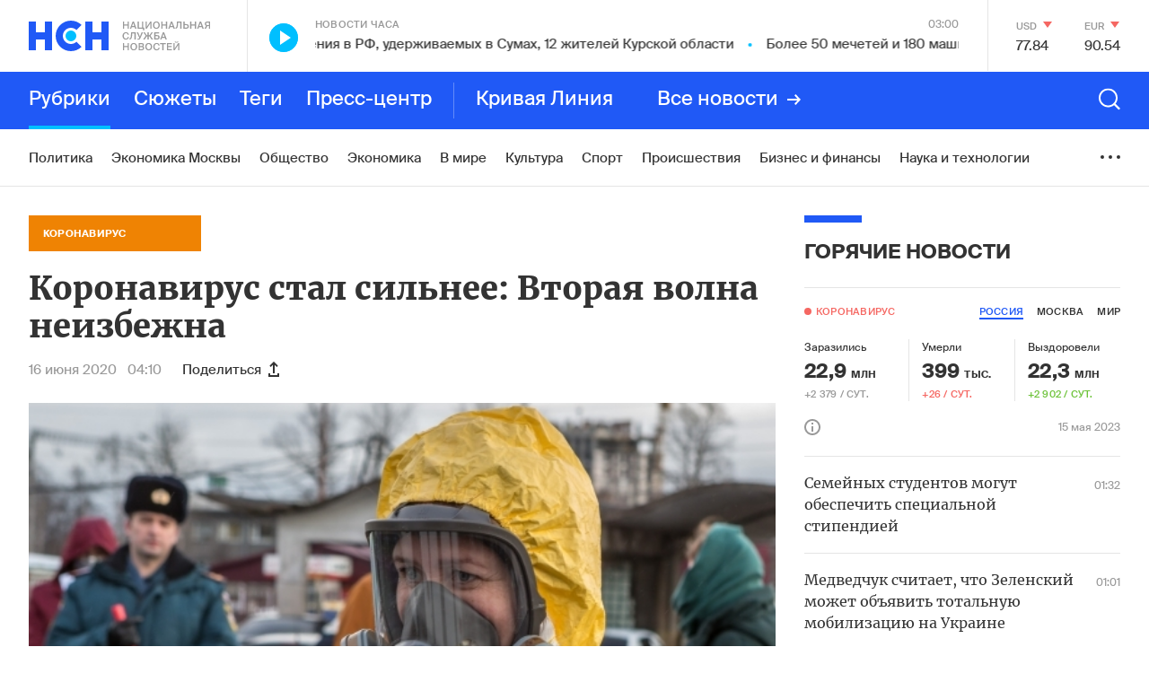

--- FILE ---
content_type: text/html; charset=utf-8
request_url: https://www.google.com/recaptcha/api2/anchor?ar=1&k=6LcBMY4UAAAAAChTWwZUhMM2e_vDNxv80xhHkZIm&co=aHR0cHM6Ly9uc24uZm06NDQz&hl=en&v=PoyoqOPhxBO7pBk68S4YbpHZ&size=invisible&anchor-ms=20000&execute-ms=30000&cb=vjhhtdwn3rqw
body_size: 48568
content:
<!DOCTYPE HTML><html dir="ltr" lang="en"><head><meta http-equiv="Content-Type" content="text/html; charset=UTF-8">
<meta http-equiv="X-UA-Compatible" content="IE=edge">
<title>reCAPTCHA</title>
<style type="text/css">
/* cyrillic-ext */
@font-face {
  font-family: 'Roboto';
  font-style: normal;
  font-weight: 400;
  font-stretch: 100%;
  src: url(//fonts.gstatic.com/s/roboto/v48/KFO7CnqEu92Fr1ME7kSn66aGLdTylUAMa3GUBHMdazTgWw.woff2) format('woff2');
  unicode-range: U+0460-052F, U+1C80-1C8A, U+20B4, U+2DE0-2DFF, U+A640-A69F, U+FE2E-FE2F;
}
/* cyrillic */
@font-face {
  font-family: 'Roboto';
  font-style: normal;
  font-weight: 400;
  font-stretch: 100%;
  src: url(//fonts.gstatic.com/s/roboto/v48/KFO7CnqEu92Fr1ME7kSn66aGLdTylUAMa3iUBHMdazTgWw.woff2) format('woff2');
  unicode-range: U+0301, U+0400-045F, U+0490-0491, U+04B0-04B1, U+2116;
}
/* greek-ext */
@font-face {
  font-family: 'Roboto';
  font-style: normal;
  font-weight: 400;
  font-stretch: 100%;
  src: url(//fonts.gstatic.com/s/roboto/v48/KFO7CnqEu92Fr1ME7kSn66aGLdTylUAMa3CUBHMdazTgWw.woff2) format('woff2');
  unicode-range: U+1F00-1FFF;
}
/* greek */
@font-face {
  font-family: 'Roboto';
  font-style: normal;
  font-weight: 400;
  font-stretch: 100%;
  src: url(//fonts.gstatic.com/s/roboto/v48/KFO7CnqEu92Fr1ME7kSn66aGLdTylUAMa3-UBHMdazTgWw.woff2) format('woff2');
  unicode-range: U+0370-0377, U+037A-037F, U+0384-038A, U+038C, U+038E-03A1, U+03A3-03FF;
}
/* math */
@font-face {
  font-family: 'Roboto';
  font-style: normal;
  font-weight: 400;
  font-stretch: 100%;
  src: url(//fonts.gstatic.com/s/roboto/v48/KFO7CnqEu92Fr1ME7kSn66aGLdTylUAMawCUBHMdazTgWw.woff2) format('woff2');
  unicode-range: U+0302-0303, U+0305, U+0307-0308, U+0310, U+0312, U+0315, U+031A, U+0326-0327, U+032C, U+032F-0330, U+0332-0333, U+0338, U+033A, U+0346, U+034D, U+0391-03A1, U+03A3-03A9, U+03B1-03C9, U+03D1, U+03D5-03D6, U+03F0-03F1, U+03F4-03F5, U+2016-2017, U+2034-2038, U+203C, U+2040, U+2043, U+2047, U+2050, U+2057, U+205F, U+2070-2071, U+2074-208E, U+2090-209C, U+20D0-20DC, U+20E1, U+20E5-20EF, U+2100-2112, U+2114-2115, U+2117-2121, U+2123-214F, U+2190, U+2192, U+2194-21AE, U+21B0-21E5, U+21F1-21F2, U+21F4-2211, U+2213-2214, U+2216-22FF, U+2308-230B, U+2310, U+2319, U+231C-2321, U+2336-237A, U+237C, U+2395, U+239B-23B7, U+23D0, U+23DC-23E1, U+2474-2475, U+25AF, U+25B3, U+25B7, U+25BD, U+25C1, U+25CA, U+25CC, U+25FB, U+266D-266F, U+27C0-27FF, U+2900-2AFF, U+2B0E-2B11, U+2B30-2B4C, U+2BFE, U+3030, U+FF5B, U+FF5D, U+1D400-1D7FF, U+1EE00-1EEFF;
}
/* symbols */
@font-face {
  font-family: 'Roboto';
  font-style: normal;
  font-weight: 400;
  font-stretch: 100%;
  src: url(//fonts.gstatic.com/s/roboto/v48/KFO7CnqEu92Fr1ME7kSn66aGLdTylUAMaxKUBHMdazTgWw.woff2) format('woff2');
  unicode-range: U+0001-000C, U+000E-001F, U+007F-009F, U+20DD-20E0, U+20E2-20E4, U+2150-218F, U+2190, U+2192, U+2194-2199, U+21AF, U+21E6-21F0, U+21F3, U+2218-2219, U+2299, U+22C4-22C6, U+2300-243F, U+2440-244A, U+2460-24FF, U+25A0-27BF, U+2800-28FF, U+2921-2922, U+2981, U+29BF, U+29EB, U+2B00-2BFF, U+4DC0-4DFF, U+FFF9-FFFB, U+10140-1018E, U+10190-1019C, U+101A0, U+101D0-101FD, U+102E0-102FB, U+10E60-10E7E, U+1D2C0-1D2D3, U+1D2E0-1D37F, U+1F000-1F0FF, U+1F100-1F1AD, U+1F1E6-1F1FF, U+1F30D-1F30F, U+1F315, U+1F31C, U+1F31E, U+1F320-1F32C, U+1F336, U+1F378, U+1F37D, U+1F382, U+1F393-1F39F, U+1F3A7-1F3A8, U+1F3AC-1F3AF, U+1F3C2, U+1F3C4-1F3C6, U+1F3CA-1F3CE, U+1F3D4-1F3E0, U+1F3ED, U+1F3F1-1F3F3, U+1F3F5-1F3F7, U+1F408, U+1F415, U+1F41F, U+1F426, U+1F43F, U+1F441-1F442, U+1F444, U+1F446-1F449, U+1F44C-1F44E, U+1F453, U+1F46A, U+1F47D, U+1F4A3, U+1F4B0, U+1F4B3, U+1F4B9, U+1F4BB, U+1F4BF, U+1F4C8-1F4CB, U+1F4D6, U+1F4DA, U+1F4DF, U+1F4E3-1F4E6, U+1F4EA-1F4ED, U+1F4F7, U+1F4F9-1F4FB, U+1F4FD-1F4FE, U+1F503, U+1F507-1F50B, U+1F50D, U+1F512-1F513, U+1F53E-1F54A, U+1F54F-1F5FA, U+1F610, U+1F650-1F67F, U+1F687, U+1F68D, U+1F691, U+1F694, U+1F698, U+1F6AD, U+1F6B2, U+1F6B9-1F6BA, U+1F6BC, U+1F6C6-1F6CF, U+1F6D3-1F6D7, U+1F6E0-1F6EA, U+1F6F0-1F6F3, U+1F6F7-1F6FC, U+1F700-1F7FF, U+1F800-1F80B, U+1F810-1F847, U+1F850-1F859, U+1F860-1F887, U+1F890-1F8AD, U+1F8B0-1F8BB, U+1F8C0-1F8C1, U+1F900-1F90B, U+1F93B, U+1F946, U+1F984, U+1F996, U+1F9E9, U+1FA00-1FA6F, U+1FA70-1FA7C, U+1FA80-1FA89, U+1FA8F-1FAC6, U+1FACE-1FADC, U+1FADF-1FAE9, U+1FAF0-1FAF8, U+1FB00-1FBFF;
}
/* vietnamese */
@font-face {
  font-family: 'Roboto';
  font-style: normal;
  font-weight: 400;
  font-stretch: 100%;
  src: url(//fonts.gstatic.com/s/roboto/v48/KFO7CnqEu92Fr1ME7kSn66aGLdTylUAMa3OUBHMdazTgWw.woff2) format('woff2');
  unicode-range: U+0102-0103, U+0110-0111, U+0128-0129, U+0168-0169, U+01A0-01A1, U+01AF-01B0, U+0300-0301, U+0303-0304, U+0308-0309, U+0323, U+0329, U+1EA0-1EF9, U+20AB;
}
/* latin-ext */
@font-face {
  font-family: 'Roboto';
  font-style: normal;
  font-weight: 400;
  font-stretch: 100%;
  src: url(//fonts.gstatic.com/s/roboto/v48/KFO7CnqEu92Fr1ME7kSn66aGLdTylUAMa3KUBHMdazTgWw.woff2) format('woff2');
  unicode-range: U+0100-02BA, U+02BD-02C5, U+02C7-02CC, U+02CE-02D7, U+02DD-02FF, U+0304, U+0308, U+0329, U+1D00-1DBF, U+1E00-1E9F, U+1EF2-1EFF, U+2020, U+20A0-20AB, U+20AD-20C0, U+2113, U+2C60-2C7F, U+A720-A7FF;
}
/* latin */
@font-face {
  font-family: 'Roboto';
  font-style: normal;
  font-weight: 400;
  font-stretch: 100%;
  src: url(//fonts.gstatic.com/s/roboto/v48/KFO7CnqEu92Fr1ME7kSn66aGLdTylUAMa3yUBHMdazQ.woff2) format('woff2');
  unicode-range: U+0000-00FF, U+0131, U+0152-0153, U+02BB-02BC, U+02C6, U+02DA, U+02DC, U+0304, U+0308, U+0329, U+2000-206F, U+20AC, U+2122, U+2191, U+2193, U+2212, U+2215, U+FEFF, U+FFFD;
}
/* cyrillic-ext */
@font-face {
  font-family: 'Roboto';
  font-style: normal;
  font-weight: 500;
  font-stretch: 100%;
  src: url(//fonts.gstatic.com/s/roboto/v48/KFO7CnqEu92Fr1ME7kSn66aGLdTylUAMa3GUBHMdazTgWw.woff2) format('woff2');
  unicode-range: U+0460-052F, U+1C80-1C8A, U+20B4, U+2DE0-2DFF, U+A640-A69F, U+FE2E-FE2F;
}
/* cyrillic */
@font-face {
  font-family: 'Roboto';
  font-style: normal;
  font-weight: 500;
  font-stretch: 100%;
  src: url(//fonts.gstatic.com/s/roboto/v48/KFO7CnqEu92Fr1ME7kSn66aGLdTylUAMa3iUBHMdazTgWw.woff2) format('woff2');
  unicode-range: U+0301, U+0400-045F, U+0490-0491, U+04B0-04B1, U+2116;
}
/* greek-ext */
@font-face {
  font-family: 'Roboto';
  font-style: normal;
  font-weight: 500;
  font-stretch: 100%;
  src: url(//fonts.gstatic.com/s/roboto/v48/KFO7CnqEu92Fr1ME7kSn66aGLdTylUAMa3CUBHMdazTgWw.woff2) format('woff2');
  unicode-range: U+1F00-1FFF;
}
/* greek */
@font-face {
  font-family: 'Roboto';
  font-style: normal;
  font-weight: 500;
  font-stretch: 100%;
  src: url(//fonts.gstatic.com/s/roboto/v48/KFO7CnqEu92Fr1ME7kSn66aGLdTylUAMa3-UBHMdazTgWw.woff2) format('woff2');
  unicode-range: U+0370-0377, U+037A-037F, U+0384-038A, U+038C, U+038E-03A1, U+03A3-03FF;
}
/* math */
@font-face {
  font-family: 'Roboto';
  font-style: normal;
  font-weight: 500;
  font-stretch: 100%;
  src: url(//fonts.gstatic.com/s/roboto/v48/KFO7CnqEu92Fr1ME7kSn66aGLdTylUAMawCUBHMdazTgWw.woff2) format('woff2');
  unicode-range: U+0302-0303, U+0305, U+0307-0308, U+0310, U+0312, U+0315, U+031A, U+0326-0327, U+032C, U+032F-0330, U+0332-0333, U+0338, U+033A, U+0346, U+034D, U+0391-03A1, U+03A3-03A9, U+03B1-03C9, U+03D1, U+03D5-03D6, U+03F0-03F1, U+03F4-03F5, U+2016-2017, U+2034-2038, U+203C, U+2040, U+2043, U+2047, U+2050, U+2057, U+205F, U+2070-2071, U+2074-208E, U+2090-209C, U+20D0-20DC, U+20E1, U+20E5-20EF, U+2100-2112, U+2114-2115, U+2117-2121, U+2123-214F, U+2190, U+2192, U+2194-21AE, U+21B0-21E5, U+21F1-21F2, U+21F4-2211, U+2213-2214, U+2216-22FF, U+2308-230B, U+2310, U+2319, U+231C-2321, U+2336-237A, U+237C, U+2395, U+239B-23B7, U+23D0, U+23DC-23E1, U+2474-2475, U+25AF, U+25B3, U+25B7, U+25BD, U+25C1, U+25CA, U+25CC, U+25FB, U+266D-266F, U+27C0-27FF, U+2900-2AFF, U+2B0E-2B11, U+2B30-2B4C, U+2BFE, U+3030, U+FF5B, U+FF5D, U+1D400-1D7FF, U+1EE00-1EEFF;
}
/* symbols */
@font-face {
  font-family: 'Roboto';
  font-style: normal;
  font-weight: 500;
  font-stretch: 100%;
  src: url(//fonts.gstatic.com/s/roboto/v48/KFO7CnqEu92Fr1ME7kSn66aGLdTylUAMaxKUBHMdazTgWw.woff2) format('woff2');
  unicode-range: U+0001-000C, U+000E-001F, U+007F-009F, U+20DD-20E0, U+20E2-20E4, U+2150-218F, U+2190, U+2192, U+2194-2199, U+21AF, U+21E6-21F0, U+21F3, U+2218-2219, U+2299, U+22C4-22C6, U+2300-243F, U+2440-244A, U+2460-24FF, U+25A0-27BF, U+2800-28FF, U+2921-2922, U+2981, U+29BF, U+29EB, U+2B00-2BFF, U+4DC0-4DFF, U+FFF9-FFFB, U+10140-1018E, U+10190-1019C, U+101A0, U+101D0-101FD, U+102E0-102FB, U+10E60-10E7E, U+1D2C0-1D2D3, U+1D2E0-1D37F, U+1F000-1F0FF, U+1F100-1F1AD, U+1F1E6-1F1FF, U+1F30D-1F30F, U+1F315, U+1F31C, U+1F31E, U+1F320-1F32C, U+1F336, U+1F378, U+1F37D, U+1F382, U+1F393-1F39F, U+1F3A7-1F3A8, U+1F3AC-1F3AF, U+1F3C2, U+1F3C4-1F3C6, U+1F3CA-1F3CE, U+1F3D4-1F3E0, U+1F3ED, U+1F3F1-1F3F3, U+1F3F5-1F3F7, U+1F408, U+1F415, U+1F41F, U+1F426, U+1F43F, U+1F441-1F442, U+1F444, U+1F446-1F449, U+1F44C-1F44E, U+1F453, U+1F46A, U+1F47D, U+1F4A3, U+1F4B0, U+1F4B3, U+1F4B9, U+1F4BB, U+1F4BF, U+1F4C8-1F4CB, U+1F4D6, U+1F4DA, U+1F4DF, U+1F4E3-1F4E6, U+1F4EA-1F4ED, U+1F4F7, U+1F4F9-1F4FB, U+1F4FD-1F4FE, U+1F503, U+1F507-1F50B, U+1F50D, U+1F512-1F513, U+1F53E-1F54A, U+1F54F-1F5FA, U+1F610, U+1F650-1F67F, U+1F687, U+1F68D, U+1F691, U+1F694, U+1F698, U+1F6AD, U+1F6B2, U+1F6B9-1F6BA, U+1F6BC, U+1F6C6-1F6CF, U+1F6D3-1F6D7, U+1F6E0-1F6EA, U+1F6F0-1F6F3, U+1F6F7-1F6FC, U+1F700-1F7FF, U+1F800-1F80B, U+1F810-1F847, U+1F850-1F859, U+1F860-1F887, U+1F890-1F8AD, U+1F8B0-1F8BB, U+1F8C0-1F8C1, U+1F900-1F90B, U+1F93B, U+1F946, U+1F984, U+1F996, U+1F9E9, U+1FA00-1FA6F, U+1FA70-1FA7C, U+1FA80-1FA89, U+1FA8F-1FAC6, U+1FACE-1FADC, U+1FADF-1FAE9, U+1FAF0-1FAF8, U+1FB00-1FBFF;
}
/* vietnamese */
@font-face {
  font-family: 'Roboto';
  font-style: normal;
  font-weight: 500;
  font-stretch: 100%;
  src: url(//fonts.gstatic.com/s/roboto/v48/KFO7CnqEu92Fr1ME7kSn66aGLdTylUAMa3OUBHMdazTgWw.woff2) format('woff2');
  unicode-range: U+0102-0103, U+0110-0111, U+0128-0129, U+0168-0169, U+01A0-01A1, U+01AF-01B0, U+0300-0301, U+0303-0304, U+0308-0309, U+0323, U+0329, U+1EA0-1EF9, U+20AB;
}
/* latin-ext */
@font-face {
  font-family: 'Roboto';
  font-style: normal;
  font-weight: 500;
  font-stretch: 100%;
  src: url(//fonts.gstatic.com/s/roboto/v48/KFO7CnqEu92Fr1ME7kSn66aGLdTylUAMa3KUBHMdazTgWw.woff2) format('woff2');
  unicode-range: U+0100-02BA, U+02BD-02C5, U+02C7-02CC, U+02CE-02D7, U+02DD-02FF, U+0304, U+0308, U+0329, U+1D00-1DBF, U+1E00-1E9F, U+1EF2-1EFF, U+2020, U+20A0-20AB, U+20AD-20C0, U+2113, U+2C60-2C7F, U+A720-A7FF;
}
/* latin */
@font-face {
  font-family: 'Roboto';
  font-style: normal;
  font-weight: 500;
  font-stretch: 100%;
  src: url(//fonts.gstatic.com/s/roboto/v48/KFO7CnqEu92Fr1ME7kSn66aGLdTylUAMa3yUBHMdazQ.woff2) format('woff2');
  unicode-range: U+0000-00FF, U+0131, U+0152-0153, U+02BB-02BC, U+02C6, U+02DA, U+02DC, U+0304, U+0308, U+0329, U+2000-206F, U+20AC, U+2122, U+2191, U+2193, U+2212, U+2215, U+FEFF, U+FFFD;
}
/* cyrillic-ext */
@font-face {
  font-family: 'Roboto';
  font-style: normal;
  font-weight: 900;
  font-stretch: 100%;
  src: url(//fonts.gstatic.com/s/roboto/v48/KFO7CnqEu92Fr1ME7kSn66aGLdTylUAMa3GUBHMdazTgWw.woff2) format('woff2');
  unicode-range: U+0460-052F, U+1C80-1C8A, U+20B4, U+2DE0-2DFF, U+A640-A69F, U+FE2E-FE2F;
}
/* cyrillic */
@font-face {
  font-family: 'Roboto';
  font-style: normal;
  font-weight: 900;
  font-stretch: 100%;
  src: url(//fonts.gstatic.com/s/roboto/v48/KFO7CnqEu92Fr1ME7kSn66aGLdTylUAMa3iUBHMdazTgWw.woff2) format('woff2');
  unicode-range: U+0301, U+0400-045F, U+0490-0491, U+04B0-04B1, U+2116;
}
/* greek-ext */
@font-face {
  font-family: 'Roboto';
  font-style: normal;
  font-weight: 900;
  font-stretch: 100%;
  src: url(//fonts.gstatic.com/s/roboto/v48/KFO7CnqEu92Fr1ME7kSn66aGLdTylUAMa3CUBHMdazTgWw.woff2) format('woff2');
  unicode-range: U+1F00-1FFF;
}
/* greek */
@font-face {
  font-family: 'Roboto';
  font-style: normal;
  font-weight: 900;
  font-stretch: 100%;
  src: url(//fonts.gstatic.com/s/roboto/v48/KFO7CnqEu92Fr1ME7kSn66aGLdTylUAMa3-UBHMdazTgWw.woff2) format('woff2');
  unicode-range: U+0370-0377, U+037A-037F, U+0384-038A, U+038C, U+038E-03A1, U+03A3-03FF;
}
/* math */
@font-face {
  font-family: 'Roboto';
  font-style: normal;
  font-weight: 900;
  font-stretch: 100%;
  src: url(//fonts.gstatic.com/s/roboto/v48/KFO7CnqEu92Fr1ME7kSn66aGLdTylUAMawCUBHMdazTgWw.woff2) format('woff2');
  unicode-range: U+0302-0303, U+0305, U+0307-0308, U+0310, U+0312, U+0315, U+031A, U+0326-0327, U+032C, U+032F-0330, U+0332-0333, U+0338, U+033A, U+0346, U+034D, U+0391-03A1, U+03A3-03A9, U+03B1-03C9, U+03D1, U+03D5-03D6, U+03F0-03F1, U+03F4-03F5, U+2016-2017, U+2034-2038, U+203C, U+2040, U+2043, U+2047, U+2050, U+2057, U+205F, U+2070-2071, U+2074-208E, U+2090-209C, U+20D0-20DC, U+20E1, U+20E5-20EF, U+2100-2112, U+2114-2115, U+2117-2121, U+2123-214F, U+2190, U+2192, U+2194-21AE, U+21B0-21E5, U+21F1-21F2, U+21F4-2211, U+2213-2214, U+2216-22FF, U+2308-230B, U+2310, U+2319, U+231C-2321, U+2336-237A, U+237C, U+2395, U+239B-23B7, U+23D0, U+23DC-23E1, U+2474-2475, U+25AF, U+25B3, U+25B7, U+25BD, U+25C1, U+25CA, U+25CC, U+25FB, U+266D-266F, U+27C0-27FF, U+2900-2AFF, U+2B0E-2B11, U+2B30-2B4C, U+2BFE, U+3030, U+FF5B, U+FF5D, U+1D400-1D7FF, U+1EE00-1EEFF;
}
/* symbols */
@font-face {
  font-family: 'Roboto';
  font-style: normal;
  font-weight: 900;
  font-stretch: 100%;
  src: url(//fonts.gstatic.com/s/roboto/v48/KFO7CnqEu92Fr1ME7kSn66aGLdTylUAMaxKUBHMdazTgWw.woff2) format('woff2');
  unicode-range: U+0001-000C, U+000E-001F, U+007F-009F, U+20DD-20E0, U+20E2-20E4, U+2150-218F, U+2190, U+2192, U+2194-2199, U+21AF, U+21E6-21F0, U+21F3, U+2218-2219, U+2299, U+22C4-22C6, U+2300-243F, U+2440-244A, U+2460-24FF, U+25A0-27BF, U+2800-28FF, U+2921-2922, U+2981, U+29BF, U+29EB, U+2B00-2BFF, U+4DC0-4DFF, U+FFF9-FFFB, U+10140-1018E, U+10190-1019C, U+101A0, U+101D0-101FD, U+102E0-102FB, U+10E60-10E7E, U+1D2C0-1D2D3, U+1D2E0-1D37F, U+1F000-1F0FF, U+1F100-1F1AD, U+1F1E6-1F1FF, U+1F30D-1F30F, U+1F315, U+1F31C, U+1F31E, U+1F320-1F32C, U+1F336, U+1F378, U+1F37D, U+1F382, U+1F393-1F39F, U+1F3A7-1F3A8, U+1F3AC-1F3AF, U+1F3C2, U+1F3C4-1F3C6, U+1F3CA-1F3CE, U+1F3D4-1F3E0, U+1F3ED, U+1F3F1-1F3F3, U+1F3F5-1F3F7, U+1F408, U+1F415, U+1F41F, U+1F426, U+1F43F, U+1F441-1F442, U+1F444, U+1F446-1F449, U+1F44C-1F44E, U+1F453, U+1F46A, U+1F47D, U+1F4A3, U+1F4B0, U+1F4B3, U+1F4B9, U+1F4BB, U+1F4BF, U+1F4C8-1F4CB, U+1F4D6, U+1F4DA, U+1F4DF, U+1F4E3-1F4E6, U+1F4EA-1F4ED, U+1F4F7, U+1F4F9-1F4FB, U+1F4FD-1F4FE, U+1F503, U+1F507-1F50B, U+1F50D, U+1F512-1F513, U+1F53E-1F54A, U+1F54F-1F5FA, U+1F610, U+1F650-1F67F, U+1F687, U+1F68D, U+1F691, U+1F694, U+1F698, U+1F6AD, U+1F6B2, U+1F6B9-1F6BA, U+1F6BC, U+1F6C6-1F6CF, U+1F6D3-1F6D7, U+1F6E0-1F6EA, U+1F6F0-1F6F3, U+1F6F7-1F6FC, U+1F700-1F7FF, U+1F800-1F80B, U+1F810-1F847, U+1F850-1F859, U+1F860-1F887, U+1F890-1F8AD, U+1F8B0-1F8BB, U+1F8C0-1F8C1, U+1F900-1F90B, U+1F93B, U+1F946, U+1F984, U+1F996, U+1F9E9, U+1FA00-1FA6F, U+1FA70-1FA7C, U+1FA80-1FA89, U+1FA8F-1FAC6, U+1FACE-1FADC, U+1FADF-1FAE9, U+1FAF0-1FAF8, U+1FB00-1FBFF;
}
/* vietnamese */
@font-face {
  font-family: 'Roboto';
  font-style: normal;
  font-weight: 900;
  font-stretch: 100%;
  src: url(//fonts.gstatic.com/s/roboto/v48/KFO7CnqEu92Fr1ME7kSn66aGLdTylUAMa3OUBHMdazTgWw.woff2) format('woff2');
  unicode-range: U+0102-0103, U+0110-0111, U+0128-0129, U+0168-0169, U+01A0-01A1, U+01AF-01B0, U+0300-0301, U+0303-0304, U+0308-0309, U+0323, U+0329, U+1EA0-1EF9, U+20AB;
}
/* latin-ext */
@font-face {
  font-family: 'Roboto';
  font-style: normal;
  font-weight: 900;
  font-stretch: 100%;
  src: url(//fonts.gstatic.com/s/roboto/v48/KFO7CnqEu92Fr1ME7kSn66aGLdTylUAMa3KUBHMdazTgWw.woff2) format('woff2');
  unicode-range: U+0100-02BA, U+02BD-02C5, U+02C7-02CC, U+02CE-02D7, U+02DD-02FF, U+0304, U+0308, U+0329, U+1D00-1DBF, U+1E00-1E9F, U+1EF2-1EFF, U+2020, U+20A0-20AB, U+20AD-20C0, U+2113, U+2C60-2C7F, U+A720-A7FF;
}
/* latin */
@font-face {
  font-family: 'Roboto';
  font-style: normal;
  font-weight: 900;
  font-stretch: 100%;
  src: url(//fonts.gstatic.com/s/roboto/v48/KFO7CnqEu92Fr1ME7kSn66aGLdTylUAMa3yUBHMdazQ.woff2) format('woff2');
  unicode-range: U+0000-00FF, U+0131, U+0152-0153, U+02BB-02BC, U+02C6, U+02DA, U+02DC, U+0304, U+0308, U+0329, U+2000-206F, U+20AC, U+2122, U+2191, U+2193, U+2212, U+2215, U+FEFF, U+FFFD;
}

</style>
<link rel="stylesheet" type="text/css" href="https://www.gstatic.com/recaptcha/releases/PoyoqOPhxBO7pBk68S4YbpHZ/styles__ltr.css">
<script nonce="jm57B766EahUJeAMhwjK5g" type="text/javascript">window['__recaptcha_api'] = 'https://www.google.com/recaptcha/api2/';</script>
<script type="text/javascript" src="https://www.gstatic.com/recaptcha/releases/PoyoqOPhxBO7pBk68S4YbpHZ/recaptcha__en.js" nonce="jm57B766EahUJeAMhwjK5g">
      
    </script></head>
<body><div id="rc-anchor-alert" class="rc-anchor-alert"></div>
<input type="hidden" id="recaptcha-token" value="[base64]">
<script type="text/javascript" nonce="jm57B766EahUJeAMhwjK5g">
      recaptcha.anchor.Main.init("[\x22ainput\x22,[\x22bgdata\x22,\x22\x22,\[base64]/[base64]/bmV3IFpbdF0obVswXSk6Sz09Mj9uZXcgWlt0XShtWzBdLG1bMV0pOks9PTM/bmV3IFpbdF0obVswXSxtWzFdLG1bMl0pOks9PTQ/[base64]/[base64]/[base64]/[base64]/[base64]/[base64]/[base64]/[base64]/[base64]/[base64]/[base64]/[base64]/[base64]/[base64]\\u003d\\u003d\x22,\[base64]\\u003d\x22,\[base64]/[base64]/CkUzDmsOqUMK9KsOuQRLCiMKlf8OXFcK/WQrDhBQ7eXnClMOaO8Kbw5fDgsK2I8Oiw5QAw442wqTDgzp/fw/DlH/CqjJ4OMOkecK0a8OOP8KWBMK+wrsXw7zDiybCm8OqXsOFwoTCo23CgcOfw4IQcmwkw5k/[base64]/CjWxmw7rCoXnDklPCgMOhMMOTb0QkA37Dn8Kqw5U/CxfChMOlwqPDscKfw5ovPsKfwoNGaMKwKsOSVMO0w77Du8KWPWrCvgB4DVgRwpk/[base64]/[base64]/DvcOMw69Tw5bDtkvCrD9LLMOMwojDnW9nG1vCqmopNMKeCMKfLcOFOlXDvDZ+wojCqMOjC27CkDUBSMOZEsKvwr8xZFXDhSZXwoHCjQRqwp7DuAIbZcKxQMOJNkbCmsObwozDkiTDvF0OO8O6w4DDk8OSSQDCvMKmF8Opw7AMUnTDpl80w6bDlHUvw6JOwqd/wqfCl8K2w7jChTgIwrjDgzslMMK9GSAJX8OUAWVLwqUdw5ZjfhXDvHHCs8OCw6cUw5/DosObw5dgw4Nxw6hWwprCt8OQXsK8KQViPwPClMKvwpMkwqLDiMKBwpVlYCVzAHs6w7UQdMO6w4N3a8K7bXRRwo7CqMK7w4LDuFMmwr0dw4HDlhbDumR1dcK3w6nDnsOcwoNwLCDDryvDkMKrwqdTwr1/[base64]/DkRfDiUTDr8KyP8KqwrnDowzCk147w78eL8KSG3/CmsKMw5jCk8KnE8KxcDZLwp1/wqkPw6VEwr8PY8KRITsVDTZDYMOYPUjCrMK7w457wpXDnyJAw74IwokDwrlQflFtEWkMBcOrVybCuFrDhcOOd2VZwpXDu8ODwpMVwo7DmmcVbyITw5nCvcKxOMOQMsKCw4B3bWTCgCvCtEJbwpZyCcKmw57DlMKfA8KEaFHDocOrbcOuD8KeHWLCkcO/w4rCti7DjydfwqonYsKYwqAQw4PCgsOBLzLCucOjwpEVPzRKw48RQitiw6hJUsO1wqrDtcO8QU4dKSzDr8Kow7zDoFPCmMO7UsKCCG/[base64]/[base64]/w7XCk8KaDXbClDnClsKwEcORIC3DncKiw4MQw5o7wrHDnDQHwqrCsDbCvcKzw7RJGwYnw4kgwqTDqMOIfCTDpiDCtcKrZ8OEekNvwoHDgBHCgHEBecOcw4IJQ8K+UEllwq4Zf8OlZcKDe8OGEnE7wpkLwqzDtsO5worCncOuwqhewobDr8KXZsOnZsOUd3HCl0/DtUvCnlgtw5vDj8O9w4Jaw6vDuMKdDMO0w7VVwprCocK8wqzDo8KFwprDgUrCuwLDpFNJAcK3CsKGVAhewoVNwqNqwqLDpcKEF2HDvnU6FcKKKjzDhwEtA8OHwonCo8Okwp7CjcOVAkPDuMKkw74Hw5PDinPDpDcUwozDln9mwozCg8O6UcKMwqTDiMOYKR4/wrbClkJiLsOgwpVRcsKbw4pDBlMoecKWF8KSYlLDlj1WwrxXw4HDmcKXwoEgUsK+w6HCpsOawqDDty/Dvn1KwrDCjMOewrvDvMODDsKTwpI8HldfcMO6w4nCoCQbFArCvMOcZytAwqLDhyZawqRuYsKTEsOURsOyTRwJC8Otw4rCmE0hw54LK8KHwpIJclzCtsObwoHCvMORYcOdKGPDgTdXwqY5w4wROhHCnsKdIsOHw5oLacOoaRLCtMOywr/[base64]/wrh0wrbDp3tXawAcGl5Gw45cb8Kww5M1w7DDoMOyw5oyw5rDvGzDksKBwonDqDnDli1jw5grK33DtWlqw5LDgk3CqTrCsMOMwqLClsKND8Kewod2wpkxKHh1QFNXw4Fcw7jDuVjDl8OCw5bCsMKmw5bDr8KVbwtxFCE/cUd7XmXDscKnwrwlw4F+FcK/ZsOow5nCkMO/[base64]/cH1cb3DCu8Kjw44DKSLDk8KmbEPDnQnCscOTw5VVcMKMwpLCmcKnM8OjX1TClMKww4YCw57CnMKbw5PCjXnCohQ4w7QYwoMzw4PCqMKRwrLCocOIZcKhYcOuw5YTwpjDrMKMw5hjw77Cvg14EMKhDsO8U1/[base64]/cQ/[base64]/[base64]/[base64]/Com5Kw5MUe8OdI8KrRsKJBWvDiDQBOQshQsOBRglpw6zCoB7Ch8Kiw5TCvsOEZRsrwohjwrpKIGRRw67DgDDCs8KQNhTCkh3Cg2LClMKrQGQvGCsuwrfCnsKoBMKrwq7DjcKKa8KUIMOmRRzDrMOoYQfDpsOFDQl0w6tDTzEwwrpawpcfA8O/woo1w5fCmsOLw4MNHkvDtE1tEXvDmVvDocKQw5PDnsONHcO/[base64]/w5MJw71GKDjChh/ChMK5wq0nw4Ziw6HCl0w5wpXCmGfDv8OJw4LColLCujbCjsO7Rg9lE8KUw7YmwqjDpsOOw4oYw6VIw6EfG8O3w6rCpcOTJD7CtMK0wrUpw6HCijgkwqjCjMKhIlZgeg/Dt2B9eMOfCFLCuMKBw7/ChRXCq8KLw5fCk8Ouw4dMS8KKZ8KADsOhwqbDtmw4wpREwofCi34bMMKVc8KvVifCp0czYsKewoLDqMOoCSEkBFzCjGfDunvCm0YBN8OwbMOqXnXCiibDoWXDo3/DisOnacOMw7HCpcOHw7YrJx7Dp8KBPcO1woLDoMKBOMOwFiNxZxPDqMOrDcKsIXANwq8gw6HDtmkvw63Cl8Otwrg2w4JzZyUZXRt0w5kywp/CoyNoWMK7w5bDvioRKVnDsDRrU8KIZcOtLBnDh8KIw4M3BcKHfSRVw6hgw7TChsO3UGfDpEnDhsKuGGcWw7jChMKAw4rCl8K+wpXCsnMew6zCggfCgcO/Gzx7GSkGwq7CuMOzw5TCp8OFw4hxXzF7E2MkwprCiWnDt1LCu8O2wo3ChcKgdTLCgVjCssKQwpnDqcKewrR5CD/Cm0kwJHrDrMKoCHjCg07CisORwq/DoVYzbBZJw6HDsl7DhhdNFm1lw7TDrDVJTzJPGMKGYsOhLSnDt8KCYsOLw64DZkZuwp7CocOVZcKdLCUVPMOuw6rCnzDCkU5/wpbChMOXwqDClsK/[base64]/CjSMzRsK2w6RcwpPDmcOPw5vCjXAYD3vDj8KxwoA+w5zDlS96aMOHA8KAw6t8w7EIQgnDqcOhwovDkD5dw5nCqkIyw47DtH0/w6LDqXdKwrlHOC7Cr2LDuMKAwqrCoMKSwq9bw7fCvMKNd3nDg8KKXMKVwr9Xwpc1w6PCvxVVwr4pwqzDnSxLw7LDnMOywrxjZgPDuGIlw5PCjlnDv1HCnsOwNsKXXsK3wrHCjMOZwpHCssKDf8KNwo/DqsOsw7Bxw6cENR4UEXA0YMKXeAnDucO6esKbw4h7Ugp8wopeJsOQNcK2V8Oiw702wqcsRcOkwqlkYcKIw5V+woxgT8K3BcO/IMOKTm4pwonDtifDgMOcw6rDjcKgWMO2EEosHEsHZkIAwr07Q3fCkMOsw4hRBz9Zw5NzERvCmMOswpvDpnLDhsOdIcO9AMKKwpgvcMOKVS8jaE4hUBrDtzHDucOyUsKkw5fCscKCFSnChcK/BSfDoMKQDC1/X8KueMOxw77DmSTDm8Otw7zDg8O+w4jDpnludyd7wrBmSgzDjsOBw5APwpR5w7cwwqzCtcKtKS8/w6Zsw7zCpUDDrsKDNcKtIsO8wqbCgcKub0UnwqMLR1gPKcKlw6LCuyTDucKXwrcgccKnKyI6w5rDkkXDpxfChl7CkMOjwrZDVMKgwoTCtsKya8KiwpZEw6TCnF/DpcKiV8Kqwo02wrUbSGEyw4XCj8OEbHJHwp5Dw6XCvlxlwqs5Uhkfw6o8w7XDtsOBJWArQyjDncOxwqVzfsKQwozDm8OaXsKkUsOjIcKaHTLCj8KbwoTDucOecEtQbU3ClFdowpbDpC3Cs8O7K8O4DcOgckBaO8Kwwp7DpcO5wqt2FsOUWsK7W8O7IMK/wplswptbw5/CpkkFwoLDsWJdwqvCrj1Jw5bDlHJRTXw2TsKxw6UOQ8KgesOycMO5EsOlRW8vwrprKRfDn8OJwo/DlyTCmWMRwrh1BcOlBMKIwonCq3RFGcKPw6LDrW4xw4fCp8OIw6Vmw5PCrsOCOyfDjsKWXDkuw6XCpMKKw5Q4wo43w5LDjRl4woLDnX1Ow57Cs8OHGcKawoQnfsKTwrEaw5Aow4bDtsOSwpNiZsODw4vCgsKPw7pUwr3CjMOnwp7Dv0/CvgUDLTbDjWtIexQBA8KffsKfw70VwoMhw6vDmUhZw5cywpbDrDDCj8KqwrbDucODBMOLw4x2wq4/N2o5QsKjw6xPwpfDk8O1wqDDlUXCtMODTR8KcMOGMSZ+BwUkR0LCrQc5wqbCjDMJX8KrH8KNw5DCm37CvXMIwqg2TsO2KQdYwotUM3DDr8Kvw4BJwpUHekfDs18Ia8KPw55sHcKHEU3Cs8O6w5/DqzvDlsONwplSwqYwX8OlW8K/[base64]/Co3lDY0I0SsO1YzQscsOtwpkDwqQdw7gJwoAmMBTDhThpC8OBfsKlw7LCt8OUw6DCrlQgf8Ojw7wOfMOAEVoVAFRpwoMfw4lNwp/DvMOyI8OUw7/CgMOnGwFKIlDDgcKswplzw51OwoXDtgHCgsK3wqdywpHClQfCp8KfDDobeWXCgcKwehM9w4/DpgLCosOKw5tAE0R9wox9EMO/YcOcw75Swow5GMKmw4rCocOJGsKowqRoHXnDjHVNRcKUeALCi0cpwpDClEgMw6JBHcK3ZkrChSPDrcOZSGXCjloYw4QJXMKwF8KbSHgeSFzClWfCs8Ktb1/DmUXDtX4GGMKUw75Bw5bCu8KPFXJJKkQqM8Orw7jDjcOPwqnDilVtw79qTV7ClcOUBG3Dh8Ozwr4YLsO8w6vCgxU/UcKFA0nDugbDhcKbSB5kw7NIbkDDmCFTwq7CgQjCjUBww4JbwqvDsl8jV8OnZcKbwqAFwqQ6wqYcwprDk8KOwobCuBDDg8OvXC/DlsOIM8KVLFDDozMpwpVED8K5w7jCuMODw7VlwqVwwr4MBxrDtWLCqiUmw6PDocOzTMOMJ2kwwr8Gwp/CkcKtwojCqsKsw6DCu8KawoVww6wSIDQPwpAMdsOvw6bDuAxqKBwkTcOowo7Dn8O1akvCrk3DiAw5BMKqw6zDlMKlwprCr1prwp3CpsOYKcOUwq0YbgLCocO5cC0Xw7HDtD3DuCFLwqc5H0ZhenjDhEnClsK/QiHCisKSwrkge8OCwqzDscOlw4XCpsKdwr/CjkjCmWDCpMOtSBvDtsOcdA3Cp8O1wq/Cq3/Dt8KUHj/CrMKeYMKfwqrCnQXDkFhSw7QDCHPCncOGTMKjRsOtU8ORX8Knwp0MWFjCjyrDh8KGX8Kyw4zDlwDCuGs4w4XCi8KKw4XCjMO6OXfCjsKxwrlPGQPDmMOtexZcEWrDocKRV0kXTMKNAMKyXcKew4TCg8OUbsOjX8OowpQCdX3CusOdwr/CqcOFw40gwobCrHNkF8OEGR7ChsO3dwBNwpEJwplbAsKdw50gw7h0wqvCr0HDisKRX8Kiw4l5wqZgw4PCjHQgw6rDgG7CgcOnw6pudwJhwr7CjGVjwqJsesORw7PCrg5ww5fDmsKbDcKoBR/CoCvCqkpqwohvwoEeC8OBblN3wr/CkcKAw4TCsMOcwoDDhsKcLcO3Q8OdwqHCl8Klw5zDucOAMsKGwp0dwq81YsOfw5rDsMOpw6HDncOcw7rCiVIwwprCjWJdOAXCqS/Cuj4IwqfDl8O8QcOLwr3Dm8KRw44RQEnCjS3ChsK8wrXCuGkXwqYuXcOuw6TCp8KHw4HClcKSEsOcAMKjw6jDosOkw5PCpwLCqwQQwo7Cg0vConJaw7/CnAxcwpjDp15zwoLCiUTDoUzDrcKaGcOoOsKZcMKrw4s5wp/Dh3TCmMOuw6Yvw6UYIiskwq5CCFsuwrk0w4sVw6oRw4bDgMOhScOIw5XDgcKKfMK7PAMrYMKRcDjCqlnDqGjDnsKWBsOrTsOOwr0hwrfCoRHCosKtwrPDlcOBOUxIw7ViwqfDsMKQwqIUB0J6BsKlVFPCmMKhTArCoMKeScK+C1/DthkwaMKJw5/CoSjDv8OOSUIcwoYGwpYewrtSEHgVwrdew5XDkSt+KsOWasK3wqhEVWEBHG7CqgEhwoLDknjDg8KpS0bDosOIA8O+w4nDr8OlJ8O6K8OhIWXCosOBOgN+w7QeAcK7FsOJw5nDgDspaFTDi04cw6lUwr0aICExAcOaU8OZwoYuw44Fw7t/X8Kmwphjw7lsYMKZIcKDwowPw7zCqsOpHyhLAnXCvsOdwqbDhMOKwozDmMObwp5CJHjDisK6e8OBw43CiixHXsKbw44KCXzCrcK4wpfCmiPDscKCGAfDtizChkRoccOKK0bDnMOZw7IVwobDj0N+I3Y/[base64]/ChRPCl3IywqAewqJmwrTDvsO2wodzw7bCmsOhwp7DizjDshfCth10wq9aHWzClcO/w4rCoMKxw7nCi8KuN8KdLMOtwpDCmhvCscKNw4QTwrzCoCh7w6XDlsKEAgBZwqrChAbDlQ3DhMONwqnCjj0Two9/w6XCo8ObAsOJNMO7SyNcejFEQsKawo9DwqlBWhMsaMONcFoCH0LDqAMtf8OQBig/GMKEJ1jCpVDCoSMLwpN5wonClMOrw5Afw6HDtjwPdC1MwrnCgsOdw4TCjHjDjxLDssOvwqZFw73DhBlFwrnDvTzDnMKjw7rDvVsdwrwJw4Riw4DDsgDDtnTDs0rDtcKvBU7Ds8KJwq/DmncNwrYFD8KowqpRDcKQcMKNw6LCuMOOdSjCrMK9w5NRw6xCw7jCiGhrQXrDkcOywq7Cgj9HYsOgwqnCkcKwSD/Cp8Opw5cSfMO0w5cVFsKvw5UoHsKOSDnCpMKRDMO/R27DsXtKwq0QU1rCtMOZwoTDqMOZw4nDoMOFShc3wr/DkcKuwpU2RHzDq8OVYErCm8O1S1HChMObw6oVRcOlcsOXwrItWyzDkMK/wrTCpXDCi8KswonCr3jDnMONwqknDQRnLGB1wq7DpcOSOCrDvgtATMOgw705wqAMw4kCWi3CucKKQHTClsOSKMOtw6XCrhI9w6/[base64]/[base64]/wqjDssKKw7x7w65HOsKaMWrDs8OGbMOyw5rDjyfCusO1wqEfG8OwCz/Cg8OvJlZ9HcO2w5fDninDq8OhN18KwqLDolDClcOYw7zDpcO7dAPDicKywp7Cg0zCv0Asw5jDssKPwoYkw5Eawp7Ci8KPwoHDm3LDtMKSwo3DkV13wph2w7w3w6nCrcKBZ8KTwo5xB8O/UMK0DxLCu8KWw64nw6DChSHCqCQnRj7CuzcywqzDpT07YynCvCLCm8O0XcK3wr8nezrDt8KxNDkZw6TDvMOyw7jCksOnZ8Ouw5sfPQHCi8KOTEdnwq3Ct1/Ci8K5w6rCuWLDh2fCuMKhUhB/NcKNw4lZI2LDmMKJw6oJIXjCj8KSacK3AQduSsK/bmIEF8KhS8K/OE8+fsKQw6LCrsKpHMKnTCQ1w5DDpRYzwp7Cl3XDlcKyw6QWNgDCqMOpSsOcSMOgM8OMHHVcwo4+w4PClXnDnsOaPF7CksKCwrbDrsKYcsKoIXQeMcOFw5rDkjlgYWwLw5zDg8OVO8OVEF1QL8OJwqvCjMKnw6pbw7/[base64]/CnmnDqRDCrsKbwr9aw6QbwocwTsKxwpZLwoVFGxbDlsOnwofCq8K9wpLCjsOuw7bDnmLCmcO2w7h0w6Ekw7bDnU3CqhfCgSgXc8Onw4low57DtD3Di1fCsgsAEFvDumTDr1cHw5UfakHCq8Ouw5zDvMO5w6ZbA8OlIMOtIMOBW8K6woslw7wWDMObwps8wo/DryIRLsOeAcOLF8K3LwLCr8KpLwzCu8K0wovDsVfCoCIQVsKzwo3CkxxBLx5Bw7vCrMOKwp17w6kEwrnDgw06w5LCkMOtw7cwR27DkMKzfkt/M1bDncKzw7MTw4VxH8KnVUbCphEwUcKfwqHDmRJCY3BRw6/DiU5WwqkEwr7Cs1DDm1VVMcKvRHjCvcO2wpJubnzDnWbCjW1MwpnDjcOJUsOVw6wkw5TCrsKYRHwqSMKQw7PCpMK/R8OtRQDDlkU9Z8Khw5HCsDEbw5AVwrkCahPDjMOZaQjDo0RlWsOTw4AiMknCtAjDp8K4w5zClyrCsMKrw59xwqLDgVRCBXA3H39Gw6YXw4nCrB/CkwzDl09lw7JhGFoJOzvDtsO3OMO6w4gVUg56V0jDlcKoGRx+H3QyPcOqVsKJcyJRcTfCgsOme8KiNHJbYwVWRjcBwrLDjDlkDsK/wozCjijChShJw4EEwo8tOVZGw4zDmFnCtX7Dr8Kgw6tsw6E6XMObw5kFwr/[base64]/[base64]/[base64]/w6AMWMKicS0hw4LCnF3DpcOdw4B2T1oAJUPCvljDqR83wpHDki7CqsOEWUDClMKeTUHDkcKBFUJ/w63DosO3wq7DoMO/[base64]/CjUtjBMOlwrwwbsOyw7XCscOxDsOFcRfClsKiBRTCvsODHsOZw4jDixvCiMOxwoPCk2bCkjPCvknDixUqwqgow7w9Z8OTwpMfe1dVwo3Dii7DrcOwIcKaT2/[base64]/CpMOhwplKfMKpwrBNw49mFGpMw5cOZ8KOIj7DtMK+JcOQUcOrKMKeBMKtQBDCicK/ScKPw4hmOw1zw4jCnlXDu37DpMKKG2bDhSUgw7xTOsOsw40tw7dkO8O3KsOrE18HHCU5w6gqw67DlxjDuH0XwrvCmMORSAIdVMOhwpzCrEdmw6IgZsOSw7nCvMKXwrTCnWzCoVhlU2kGR8KSKMKgSsOTccKJwrRsw6EKw4UIdcOHwpB6DsO/XH56XMO5wqUQw7fCqg4zDn9Iw5d1wprCqy52wpTDscOFUAAcB8K0QVTCsRTCrMKNUcOLFWHDglTCrsOOdMKywqcYwqTCo8KTKkjDrsO/[base64]/[base64]/wp3CgMKgw77DnMKCXh9jwr/CgjAsBMK8w4nCvikZCTHDqsK6wqwww7HDq3RqV8K3wpnCqxXCsUlSwqTDu8Omw4LCncOVw6MkU8OYdho+TsOHD3gXKTtfw5TDtjlNwrNKw4Frw63DnQpnw5/CoWEywpUswokgQn/DhcKjwrQzw6ILE0YfwrRIw7PCnMKREihsOErDoV7CocKPwpnDlQUiw4QGw7vDtSzDuMKyw5nClzpEwodww4wRfsO/wpvDskvDo2RqZX1Fwp7CoDjDvAbClRV7woHCkyjCm2kaw5sFw6PDgzDCsMKydcKnwpnDvcOnw6geMhpzw5VLNcK9wrrCjETClcKuw6M0wpXCgcKQw43CiytiwqTDjgZDFcKKPDwsw6TDj8Osw6rDlARbLsK/[base64]/ChiDDi8K8w7xFw6bDtcO4SivDocOEw5MicsKOwrbDh8O9Glk6cFrDtGoowrBuPsOpAMOIw70ow5stwr/ClsOxL8OuwqRMw5nDjsOsw5wbw63CrUHDjMOcI396w7XCtWE+csKVRsOFwp/[base64]/Diz9KOMO/wojDkXgNwqXCjcK+PXNMw7nDiMOufcKRMQXDhg3Cnj5RwohfRBnCmMO3w6RDclzDhS/Dp8OIG1rDrMKiKhptS8KbFwRqwpXDl8OdXUsnw5xtbHsWw4AaH1HDvsKdw69RIsO7w4fCnsOBKzjClMOEw4/DghTDlMOXw6s6w5tPGC3CsMKxAMOVADfCocKLM2HCl8O/wpwpVB5pw6UmDHpBd8O9wqd8worCq8Olw7x0XTXDn2ICwr57w5USw5YUw5wSw5TCqsO2woMXU8KTSH3DmsKxw71lw4PDvC/DscKmw715GDNvwpDDkMOxw7MWE2tqwqrDk1/CmsObTMKow5zDtFN1woFNw749woHDr8KZw50GNHLDlhbCswnCn8OfCcKawplLw4vDncO5HFzCsWXCi03Ck3zCssK+ecO6esKmbULDo8Kkw6vCiMOUXsKIw5rDusOgWcK2HcK/F8Ohw4RFFcObHMO4w53CmsKbwqMQwo5Lwrg9woMRw6rCl8KZw73Co8KvbR8DOwV0TkIqwqQdw7/DmsOew7DCiGPCicOrYBkIwoltAkoiw618Y2TDnwPChQ8ywq56w5VOwrslw5oFwoLDnAheU8OAw6/[base64]/DlSzCv8KMwoXCuWpXVSQzwrNQwpbCuATDpn3CsCxkwoTCoW3Dn0zDmlXDh8ODwpA+w6lbUFvDpMO2w5ECw459TcKZw7LCuMKxwq7CmA4Hw4TCtsO5fcKBwpXDvcKHw757w4vDhMKrw7Ygw7bCkMOhw7ovw7fDrFBOwqzCvsKxwrd9w7o7wqgfA8OlJkzDsm/CsMKhwqQ6w5DDmcO3Bx7CscOnwpzDi0Y7HsKsw69ewrzCgsKnccKXOTHCiC/CoQbDrGA4O8KJegnCg8KKwo9ywr4oRcK1wpXCiDvDmsOgLHjCkXkdCMK7U8KzGXnCghTCsXDDtVZifMKxwpzCsDtCODxSfDJLcEw5w6RTAwrDnXzDk8KFwqLCgH9aNU/DqC8jPSjCrMOlw7Q+Z8KMV0olwrxKdmlcw4HDiMOtwr3CqysmwqlYe2wywqp4w73ChhwUwqdmOMK/wqnCosOWw6wbw5NKIsOjwonDu8OlGcOZwp3DsVHDpgvDhcOiwrDDhVMcbhJOwq/[base64]/dsKPw5fCr2puwqlMBMOzFsKawoR/[base64]/[base64]/DncOtCsOuwpBVN8O9csK2wp/ChWIsZAHCjWTCg1nDvcKQwo/DoMK7wrpzw5QjRwDDlCzCiEzCuDHDs8OEw4dRNsKxwqtGQcKOEMOPKcOdw4PClsK/[base64]/DjsO+wo9ZwrrDvMOBw7hXw7rDjVvDkMKMwqHDrV9KecKow5LClkVWwpggcMONw5xRJMKyAnYqw5YdOcOHTw5aw58xw55zw7ABYyZZKxjDv8KNAgPClggBw6TDisKLw7TDu1jCr3TCicKhw6Yjw7rDh2VGKcONw4gYw7LCuxXDvBrDg8Kow4DCghLCicOJwp/Cvk3DkcOtw6zCm8KWwpvCqEQkecKJw50Ew7jDp8OnUmjDscOFfHbCrQfDgU90wofDkR/DqFLDusKeDVrCm8KYw5xIVcKcCgdvPhXCrGwRwqcZJAbDhwbDiMOXw6IPwrJww6JBMMOxwrF9NsO5w60QMD5Ew6PDusOPN8KScDk4w5FvRsKMwoNnPBg9w6DDh8O/w7ocTn/Cj8OIF8OEwqvCkMKBw6LDsTzCqcK7RyfDtVDCpEPDvz5oCsOwwpnCgRrCrHhdYz3DtBYZwpnDvMKXD1Y9w4N7wroawoHDmcO5w5kGwroswoPDrsKLCcOxQ8KZe8K3wpzCicOwwrswccOrXyRZwpbCtsKcRVF/Q1xNYUZPw6bClmsCNSk9fkDDsTDDrg3ClTM/[base64]/DhQ/Cg3LDrsKmBRIjwqUjPUdWZsKtw64xJyDDh8OEwrk4w5TDu8KaEREPwpRfwoDDpcKwfQ18VMKQOmlKw7kTwqzDgXU+EMKmw4s6GnVxKHZmPGkew4E6Z8O7D8O+HhzClMOVK0HDgU3DvsOXZcO6dHUTSMOKw4hqWMOFXwnDi8O3FsKnw7sNwqUvQCTDqcKHYMKsR3/[base64]/Cj3BCwrd6ACbDgRvDrS4Ow5gdBS/Dqz00wrN/w5ZKC8KkQXpww4kDfMOqGVUkw7pIw47Cj2o6w5RXw6BIw7/Dm3d0KBJmEcK5V8OKF8K0ZU0jVsO8wrDClcOdw5oyO8KMIsOXw7DDi8OvDMO/w4vDn2NZPcKef0YdcMKKwqJZSnLDkMKqwoEWYTZWw79gRcKCwqpab8KpwqHCrX10fwcQw5MdwrIRGUsQWMODIMOGJBHDpcO/wo7Ctl5GAMKaCnw/wr/Dv8KbDsKMacKCw51Qwq/ChR8ZwrIAclbDgXIBw4IvAmXCtcOfWzBmbkvDv8O6biPCgzrDu0B6Xy9DwqHDpmvDrm1KwojDpRw2w48Bwrw2HMOlw5xgU0PDpMKAwr0kDxpvH8O5w7fDhz8KKBnDnx3CtMOowo1ew5LDhg3DqsOnV8OPwqnCtsOBw5EGw4dCw5/[base64]/[base64]/[base64]/N8ONW8KEViZsw7DCiRbCk0DCmllVXsKow4B1ZSM3wr9QaijDsFAcL8K5w7HCtzVwwpDDgznCj8Kawq3DjjvCoMKhZcK9wqjCtinDr8KJwonCtFjDoidOwrpiwrsUHQjCpsO3w6bCp8OdXMKAQynCnsOJOjESw5seWWvDnx3ClFwTEsOUM1TDtEXCrsKKwo/Dh8K4dm0mwo/[base64]/Do3tLQXrCmsKEFsKqwroJw4sow4pRw5zCg8Krwoxcw6nCnsK+w5pFw7/DkMObw5grYcO/dsK+acOBSUhcO0fCqsOtAcOnw6vDvMKMwrbCi0cMwp7Cll8sK0PCnSnDh3bClMOzXwzCosKGFSkxwqnCnsKgwrtRV8KEw5AFw6ggwrkXOSJ2bcKkwrp5w5/CglHDh8KLHhLCji7Dl8KBwrRXfG5MFATCocOdXMK3acK4XsKbwoYawrjDrsOLEcOQwp1kK8OUFHjDpTlfwrvClsOew4cuw6HCoMKow6YCdcKfb8KhEsKhVcOfDy/DuCAaw7xcw7/Du310wrPCkMO6wrvCqTtSYcOgw4hFVEMtwopjw7tUfsOaN8KIw5TCrj43Q8OBGF/ClRYzw41sTVXCtsKuw6sPwpTCusOTI3wJwrRycB95wptEIcOMwrdLbcOIwqnCtF50wrXDvcOgw7kTUiVBJ8OqeTt/wp9EOMKkwo/CosKuw6xIwrDDm0tLwopOwrd8QTYYG8OcCUvDowPCkcOjw4FSw6xlw7ECXlJ2FMKnAg/[base64]/wrrClcO3w7YdwpLClAxRVQ3Co8OVwp99ecKfwqfCh8KFw5PDhTELwok7QhUhHygmw5tkwrI3w5pHHcKgEMO/w4fDnkZCL8OSw4XDjcOhFV9Mw7DCqlDDtk3DoB7CocONIQlEZ8O1SsO1w6New73CnyrDkMOnw7PDjsO0w50TZHlKasOSdR7CiMOpDSI8w6c5wpXDtMKdw5HDp8ODwoPClx1+w7PCksKSwolQwpHCkghqwp/CucKqwop0wrELA8K5RMOXw7PDolh9ZQwlworDgcKdwoXDr3bDvkrCpDPClE3DmDTDp25bwrAvBGLCicKsw7zDl8K5wodxQm7CqcK5wozDo1tvecKKw5/DrmNVwqFmWmIOwqp5PzPDqCARw6QqcUp1wrDCiwc1wp1tKMKbZjHDsnvCkMOzw77CjMKPb8KRwpY+wrvCnsK4wrZ9dMOLwpnChMKbOcKselnDssOTHh3Dt1N9PcKnw4XCncOeb8Kqb8K6wr7Cp17DvzjDgzbCgjjCsMO3LgQlw6tww4vDicOheF/DlSLCizkRwrrCv8KAH8OEwoUww7kgwpTCg8OrRMOmA0LClsKCworDohjCgULDvMKow49EWMOaQXEFE8KyOsK4CsKTEREmAcKuwrI7InvChcKGX8OKw7EewrwoTyxdw7hmwprDs8KcK8KOwpI4w4HDp8OjwqXCl0Q4dsO+wqfDs3vDscObw78/wq1sw4TCn8O4wq/CmDI9wrNDw4B9wpnCqhjDsSFhRngGDMKrwodUccOgw7TCj2jCtMOuwqtsZcOnVXvCtsKoBycpTQA3wqZ6wplFakPDusOIR0zDrMKLMVkhwrNIBcOWw4HCjyXChk7ClCjDrsOEwozCjcO/QsK4ZmPDrG5XwphoSMOfwrsSw6cNC8OhFB3Ds8KzYcKHw7vCusKNU1s7E8K+wqjDsEBzwojDlHzCiMOvIMOyRAPDmDHDjT7CiMOMEWfDpTA1w5NmCUgJPsO8w5Q5XsKOw77Do3bCpW3CrsKYw6LDsGhAw7fDrl9gc8Odw6/Dmy/[base64]/CkxUofMOZPX9ZG8KZw6wUwqAZwozDrcOeMC1gw6PCiDXCuMKAcSNlw6jCsD7ClsOlwpfDnWfCrUkVHUnDmgoyUsKwwrjCqCXDqcOkQj3CtARoJkpZCsKNQH7CosOKwpFrwqV4w6ZQAsK/wp/[base64]/CscOiw5Y5wok2wrrDuShGNkDChD/DqExrZFYWbsO1wrs2QcKJwqDCvcKiS8Ozwp/CgcKpNRteQSLDpcOwwrIIdznCol0QeH81NsOtJBrCocKUw6c2SDFufS/Dj8O+F8KWRMKcwpbDt8OVKHHDtlXDtgopw5DDqsOdXGbCuHUwQ2fDuwoCw60CM8OKGDXDmwzDvsK2dnUoO3bCvyopw6gmVFwSwpd3w7caW1TDv8OZwqLCjVAAaMKTHsK/RcKyCFgWSsKPHsKrw6d9wpnChBVxGy/DoSs+G8KuIHJ/IxUQEXMgAhXCoU/Dg2vDmicEwrgKw4tue8KrAnYNKcK9w5zChcOMw5/Cn1Faw5MVb8KfYMOqZXPCgg90wq9WIUzCqw7CncOswqHDm3ZbEifDszkeTsO9wpEEN2ZgCmtWbD4UGnbDon/[base64]/woTCmCjCqMKadhQFRQDCt8KSWMOZwqJmfsKKwp7DojHCucK1XMOFHmDCkTkMw4vDpwTCvTVzX8KIwrTCrjHCnsO1esKMUlQJAcOYw40BPwHCig/Cvm1jGsOFAMOlwpPCvBTDt8OHYDbDqivCp1g7eMKJwrnCnQbDmxXCi1PCjW7DmnjDsTxPHX/Cq8OjBcORwqHCpsOjRH83w7XDksOZw7tsZCwzb8Kqw4ZBdMKiw4tKwq3CtMKjGyUDwrfDpXoGw6rDuQJ/wpUzw4ZWV1PDtsOHw7jCgcOWDivDugbCpsKTOcKvwptDBzLDvwrDuhUkF8ODwrQpUsKNJFfDgF/[base64]/[base64]/S8KBOcO2b1xdMlLDsyvDhGTChhPDocOMe8OVwo/DhgVnwoEJQ8KNKSPDucOWw4B4bgh3w5I5wptKfsOHw5YmEnLCijw0wqI0wrEHemVzw4nDj8OJVV/[base64]/wr54w7tSwpgzw5Zswrwow7LDuXXCsHwGMMKRGD1yf8KRdsO8P1fClAEOKGVQNRkXOMK+wolyw7wHwpzCg8OCIcKlFsKow4TCh8OebGHDpsK6w4jDkyg1woZWw4HCtMKDOMKpEsO0PRdCwok/U8KjNloAwq7DkTDDrVRNwql7LhDDr8KXE0dKLjvDn8OxwrcnDcKIw6nDgsO7wpPDjxEvbmDCjsKAw63DghoDworDrsKtwrwQwr/DvsKZwp7CssO2aT8tw63CmA/CpXJ4wrbDmsKBw5cOccKAw4VvfsKzwqESbcKewpDCtsO2RcOlGsKywpfDmUXDucKuw4InfsKNBcKxfsOyw47CosOdDsOBbAjCvwwsw6d8w4rDpsO5PcOQH8O+M8OOOlk9dhXCmgnCg8KgJz52w6g3w5LDmE14LAfCsRVtXcOEN8O9w4jDqsOVw4/CgiHCp0/DuUpaw5bCrhTCjsOzwqLDnQfDlsKWwppbw79Mw6IcwrQRNz/CuTTDuHcNw4TCtSRSKcOpwpcYwo5KJsKAw5rCksO0PMKdwpLDuTfCjADDgTPDiMKiOzA/woJoS14qwrjDsF4AFkHCv8OcF8KDBR/CocKHScOjD8KacwfCoWbDvcOzOl0KP8KNa8OEwqrCrHrDh0RAwr/DqMKdIMOmw7nDmgTDkcONw4nCs8KuJMOcw7DDnRlLw6kyFMKsw47Cmk9vYS3DjQRDw4HDmsKneMOzw6/DnMKVDsKXw7ptDsOWbsK4N8KEFWI1wrdMwplbwqdIwrLDiWxWwpZPVGHCm2IYwoHDmsOBKgwCeGx3QCfDgcO/wrHCoQZQw64iMyx9OlxlwrM/d1QzMlMxV1fDlQNTw4fDhC/CpsKtwo3Co39HDUg5wpbDvlDCjMOOw4Vfw5ZSw73DmsKqwpwmbBnDncKbwpUhwrxLwoHCrMK+w67CnHdVW2Ftw5ZfHS00dDXCuMKpw65lFmJAY2EZwo/CqhDDp2jDkBDCnAHDosOqZR4EwpbCuR9qwqLCpcO4BCTDg8OseMKowpR6RcKqwrdQNx/[base64]/DgCLDsxrDpcOsPgvCmMKuw5jDv2bCi8OuwrvDsRl8w5rCmcO0FQhiwrAQw6AZJTvDr15ZHcOFwqREwrfDmwl3wqdcYcOTbMKDwr3Ck8Kxw6XCo1MAwr9NwqnCoMOqwoXDr0bDucO+MMKBw7/[base64]/DncKPw4QDGB/Dv8OXalVRC8K2wrnCl8Oyw5/CncOkwq3DscKCw73DhH4wdMKNwp9oYGYxwr/DqybDm8KEw7XDpMOvFcOTwq7CrMOgwonCsS05wohyacKMwq9owqYew6vDjMO6SVLDlHjDgCF0woVUF8OfwoXCv8KNYcOOw4LCoMOEw75SG3XDj8KywpPCk8OSYlDCuF59wpPDnS0/w53CpXzCpH97el9ZQsOqY0BeVBHDuz/ClsKlwozCl8O8VknCs37DozEkTjrCr8KIw7ZGwo0FwrN3wqVrbhbDlH/[base64]/Dt8Okw58Vwo3Cs8KeJsONfCPDuMOgJm1vFmUCecOoY3MFw7AvGsOKw5TDkUl+BVrCqiHChjEMc8KEwqZWXWBJbjnCqcKBw7Q2DMKCZMK+SxBLwox0wrvCgjzChsKww4DDv8K/w6bDgTo5wp/CqlEawonDrcKEXMKCwo3DoMKYURHDiMKPUsOqCMKLw6ImBMOvaUfDp8KdCyDDssOtwq/DgsO9NMKnw47ClV3CmcOLdMKCwrUyCxLDmMOPLsO4wqt1wpZaw6s5MMKmUXNFwod0w7c1A8K8w5/[base64]/[base64]\x22],null,[\x22conf\x22,null,\x226LcBMY4UAAAAAChTWwZUhMM2e_vDNxv80xhHkZIm\x22,0,null,null,null,1,[21,125,63,73,95,87,41,43,42,83,102,105,109,121],[1017145,594],0,null,null,null,null,0,null,0,null,700,1,null,0,\[base64]/76lBhnEnQkZnOKMAhnM8xEZ\x22,0,0,null,null,1,null,0,0,null,null,null,0],\x22https://nsn.fm:443\x22,null,[3,1,1],null,null,null,1,3600,[\x22https://www.google.com/intl/en/policies/privacy/\x22,\x22https://www.google.com/intl/en/policies/terms/\x22],\x22MugefVkx9COECKKpniazj5m4h6e/y2cN1A3JB4S2oxI\\u003d\x22,1,0,null,1,1768703669914,0,0,[56,167,97,13,212],null,[224,154,136,246],\x22RC-nxOMXhjY9Ie4hQ\x22,null,null,null,null,null,\x220dAFcWeA4DY_LcCYp4DdOztK7Fmgmpe6rW-yuhXt5tEcZQ5YnGItmtbtJgGV7Xxa4GExT4F5Css-rPSh0V-koxqeigYKT2u1e1PA\x22,1768786469981]");
    </script></body></html>

--- FILE ---
content_type: application/javascript
request_url: https://smi2.ru/counter/settings?payload=CNHVAhjwovX1vDM6JGEzMGYwODFiLTQ5N2EtNGIyNy1hNWY0LThhOTcwMDljNGQ1OQ&cb=_callbacks____0mkj2cvgg
body_size: 1521
content:
_callbacks____0mkj2cvgg("[base64]");